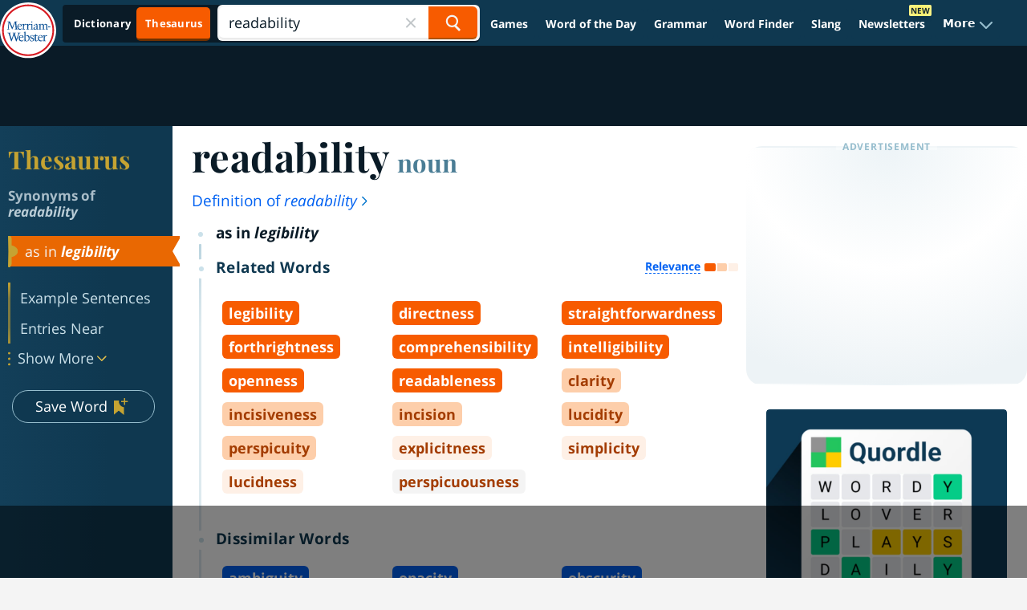

--- FILE ---
content_type: text/html
request_url: https://api.intentiq.com/profiles_engine/ProfilesEngineServlet?at=39&mi=10&dpi=936734067&pt=17&dpn=1&iiqidtype=2&iiqpcid=9116dbe2-d694-44e0-ba02-8d331b4e2b9b&iiqpciddate=1768543212613&pcid=b3e41a59-b8df-4edb-982a-1ec09994fe0c&idtype=3&gdpr=0&japs=false&jaesc=0&jafc=0&jaensc=0&jsver=0.33&testGroup=A&source=pbjs&ABTestingConfigurationSource=group&abtg=A&vrref=https%3A%2F%2Fwww.merriam-webster.com
body_size: 54
content:
{"abPercentage":97,"adt":1,"ct":2,"isOptedOut":false,"data":{"eids":[]},"dbsaved":"false","ls":true,"cttl":86400000,"abTestUuid":"g_15d3e342-e2c6-489a-9125-0c5311fb92b5","tc":9,"sid":150031211}

--- FILE ---
content_type: text/html; charset=utf-8
request_url: https://www.google.com/recaptcha/api2/aframe
body_size: 269
content:
<!DOCTYPE HTML><html><head><meta http-equiv="content-type" content="text/html; charset=UTF-8"></head><body><script nonce="bugjdKFXNm6SIWGyGLiAUQ">/** Anti-fraud and anti-abuse applications only. See google.com/recaptcha */ try{var clients={'sodar':'https://pagead2.googlesyndication.com/pagead/sodar?'};window.addEventListener("message",function(a){try{if(a.source===window.parent){var b=JSON.parse(a.data);var c=clients[b['id']];if(c){var d=document.createElement('img');d.src=c+b['params']+'&rc='+(localStorage.getItem("rc::a")?sessionStorage.getItem("rc::b"):"");window.document.body.appendChild(d);sessionStorage.setItem("rc::e",parseInt(sessionStorage.getItem("rc::e")||0)+1);localStorage.setItem("rc::h",'1768543223883');}}}catch(b){}});window.parent.postMessage("_grecaptcha_ready", "*");}catch(b){}</script></body></html>

--- FILE ---
content_type: text/plain
request_url: https://rtb.openx.net/openrtbb/prebidjs
body_size: -230
content:
{"id":"270f5779-b5f1-4c65-8ad5-ef1b23085f18","nbr":0}

--- FILE ---
content_type: text/plain
request_url: https://rtb.openx.net/openrtbb/prebidjs
body_size: -230
content:
{"id":"ef07333f-7c9d-4e68-8009-88b36f0d366c","nbr":0}

--- FILE ---
content_type: text/plain; charset=UTF-8
request_url: https://at.teads.tv/fpc?analytics_tag_id=PUB_17002&tfpvi=&gdpr_consent=&gdpr_status=22&gdpr_reason=220&ccpa_consent=&sv=prebid-v1
body_size: 56
content:
NmQ2M2MyMzUtNzQzNC00NzZkLThjZWEtMDVmZjQ1NGY0YzI1IzMtMQ==

--- FILE ---
content_type: text/plain
request_url: https://rtb.openx.net/openrtbb/prebidjs
body_size: -230
content:
{"id":"e644ac7b-9fb2-4946-b9b2-4aca0ca3fff5","nbr":0}

--- FILE ---
content_type: text/plain
request_url: https://rtb.openx.net/openrtbb/prebidjs
body_size: -230
content:
{"id":"46848d73-142c-42a4-90ec-725dfcf51c86","nbr":0}

--- FILE ---
content_type: text/plain
request_url: https://rtb.openx.net/openrtbb/prebidjs
body_size: -230
content:
{"id":"c293ee40-3fcd-4396-84e1-713e7e270468","nbr":0}

--- FILE ---
content_type: text/plain
request_url: https://rtb.openx.net/openrtbb/prebidjs
body_size: -85
content:
{"id":"c9f54862-08a6-4ee7-a7c8-25af4947a8b4","nbr":0}

--- FILE ---
content_type: text/plain
request_url: https://rtb.openx.net/openrtbb/prebidjs
body_size: -230
content:
{"id":"1443c110-cf28-4730-9827-c3ac36829086","nbr":0}

--- FILE ---
content_type: text/plain; charset=utf-8
request_url: https://ads.adthrive.com/http-api/cv2
body_size: 4415
content:
{"om":["024w7jmn","06s8mwpb","0b0m8l4f","1","10011/07a87928c08b8e4fd1e99595a36eb5b1","10011/168b08762f91180e1df5cf476e12f4b7","10011/8b27c31a5a670fa1f1bbaf67c61def2e","10011/ba9f11025c980a17f6936d2888902e29","10310289136970_462612537","10310289136970_462613276","10310289136970_462615644","10310289136970_579599725","10310289136970_579599993","10310289136970_593674671","10310289136970_594352012","11142692","11509227","11896988","12010080","12010084","12010088","12123650","12142259","124682_598","124843_8","124844_19","12gfb8kp","1606221","16x7UEIxQu8","1854132211037249","1854193114714401","1854195630188625","1dwefsfs","1ekh5tp4","1ktgrre1","1sem5ws4","202d4qe7","205mlbis","206_501425","206_521168","206_549410","2132:45563177","2132:46038652","2179:585139266317201118","2179:588463996220411211","2179:588969843258627169","2179:589318202881681006","2179:590157627360862445","2179:591283456202345442","2179:594033992319641821","2249:694710256","2249:704006266","2307:1evtz2l1","2307:3o9hdib5","2307:5gc3dsqf","2307:64x7dtvi","2307:77gj3an4","2307:8fdfc014","2307:8orkh93v","2307:dif1fgsg","2307:f0u03q6w","2307:fqeh4hao","2307:g749lgab","2307:g80wmwcu","2307:ge4000vb","2307:gi2ao982","2307:gj39lalh","2307:hf9ak5dg","2307:io73zia8","2307:j33prfbe","2307:l0mfc5zl","2307:lu9l1oar","2307:qp002yqd","2307:s5pgcdmy","2307:tjhavble","2307:u30fsj32","2307:u7p1kjgp","2307:urut9okb","2307:vf0dq19q","2307:vntg5tj3","2307:vtri9xns","2307:vtwgy72c","2307:x9yz5t0i","2307:xbw1u79v","2307:y6s0p94l","2307:z2zvrgyz","23786238","2409_25495_176_CR52092920","2409_25495_176_CR52092921","2409_25495_176_CR52092922","2409_25495_176_CR52092923","2409_25495_176_CR52092954","2409_25495_176_CR52092956","2409_25495_176_CR52092958","2409_25495_176_CR52092959","2409_25495_176_CR52150651","2409_25495_176_CR52175340","2409_25495_176_CR52178314","2409_25495_176_CR52178315","2409_25495_176_CR52178316","2409_25495_176_CR52186411","2409_25495_176_CR52188001","245841736","246638573","25048614","25048618","25048620","25_53v6aquw","25_oz31jrd0","25_sqmqxvaf","25_t34l2d9w","25_yi6qlg3p","2711_64_11999803","2715_9888_549410","2760:176_CR52092921","2760:176_CR52092922","2760:176_CR52092923","2760:176_CR52092956","2760:176_CR52092958","2760:176_CR52150651","2760:176_CR52175339","2760:176_CR52175340","2760:176_CR52178314","2760:176_CR52178315","2760:176_CR52178316","2760:176_CR52186411","2760:176_CR52188001","2760:176_CR52190519","28u7c6ez","29414696","3018/516c3153bbba481879db6e31e03d48c2","3018/6b0b4251be7e4606f38a21e9756efb1a","3018/9feff89ec539b106eaad72346b70b9a3","3018/ee348cc396693d4dafc662b3c4b66981","306_24765475","306_24765527","306_24765533","308_125203_14","308_125204_11","33106994","33145646","33419362","33608759","34836248","3490:CR52092921","3490:CR52092922","3490:CR52092923","3490:CR52175339","3490:CR52175340","3490:CR52178314","3490:CR52178315","3490:CR52178316","3490:CR52212685","3490:CR52212686","3490:CR52212688","34eys5wu","3658_134479_vntg5tj3","3658_136236_clpej29x","3658_15078_u5zlepic","3658_15936_31yw6nyu","3658_18008_g80wmwcu","3658_18152_mwnvongn","3658_203382_z2zvrgyz","3658_78719_y6s0p94l","36_46_11421707","3702_139777_24765456","3702_139777_24765466","3702_139777_24765468","3702_139777_24765477","3702_139777_24765483","3702_139777_24765484","3702_139777_24765494","3702_139777_24765499","3702_139777_24765544","381513943572","3LMBEkP-wis","3c5dkic6","3v2n6fcp","3z9sc003","409_192546","409_192565","409_216366","409_216386","409_216396","409_216398","409_216402","409_216406","409_216408","409_216416","409_220139","409_220149","409_220336","409_220348","409_220366","409_223599","409_225978","409_225983","409_225987","409_226326","409_226342","409_226361","409_226364","409_226374","409_227223","409_227224","409_227226","409_228054","409_228055","409_228070","409_228075","409_228077","409_228362","409_230714","409_230717","409_230728","409_231797","409_231798","42156798","44629254","458901553568","46039824","462615644","47869802","481703827","485027845327","48629971","48739100","49123012","49123013","4aqwokyz","4ghpg1az","4qxmmgd2","501425","51372397","52136743","521_425_203508","521_425_203509","521_425_203702","521_425_203708","521_425_203711","521_425_203712","521_425_203730","521_425_203732","521_425_203877","521_425_203897","521_425_203901","521_425_203928","53214401","53v6aquw","540136","5510:0nkew1d9","5510:5ykyndnm","5510:imu4u2yg","5510:quk7w53j","5510:sagk476t","5563_66529_OADD2.7353135343869_1G0D9YQUG9JX02VYLG","5563_66529_OAIP.1d05538f9d7b693cfd9da562810ee31a","557_409_216396","557_409_220139","557_409_220149","557_409_220343","557_409_220344","557_409_220353","557_409_220354","557_409_220364","557_409_220368","557_409_223589","557_409_228054","557_409_228055","557_409_228087","557_409_228363","557_409_230714","557_409_235268","56341213","56632509","576007237","5826591541","590157627360862445","5926525161","5mh8a4a2","5rd4wk9i","5sfc9ja1","5ykyndnm","605367463","6126589193","61916211","61916223","61916227","61916229","61932920","61932925","61932933","6250_66552_T26312052","627227759","627301267","627309156","627309159","628013474","628015148","628086965","628153053","628222860","628223277","628360579","628360582","628444433","628444439","628456382","628622163","628622172","628622175","628622178","628622241","628622244","628622247","628622250","628683371","628687043","628687157","628687460","628687463","628803013","628841673","629007394","629009180","629167998","629168001","629168010","629168565","629171196","629171202","62946745","62946748","62980383","62981075","63063274","6365_61796_788509827587","6365_61796_789540629687","63barbg1","64x7dtvi","659216891404","673375558002","680_99480_687081256","683738706","684137347","688070999","688078501","68unv1kn","694912939","696314600","696332890","699812857","699813340","6mrds7pc","6u4glzf8","700109389","702397981","702423494","702759176","702759250","702759566","702759627","702759665","702759673","702838408","7354_138543_83447183","7354_138543_85445183","7354_138543_85445193","7354_138543_85808988","7414_121891_T26056986","7732580","7cmeqmw8","8152859","8152879","8161137","85480729","85807320","85809021","85809022","85809052","86509226","88o5ox1x","8ax1f5n9","8fdfc014","8h0jrkwl","8orkh93v","9057/0328842c8f1d017570ede5c97267f40d","9057/211d1f0fa71d1a58cabee51f2180e38f","9057/3697f0b9b3cf889bdae86ecafcf16c1d","90_12219560","93_qb8hi5il","9540421","9598343","9cv2cppz","9nex8xyd","9nkdugpt","9rvsrrn1","a0oxacu8","a4nw4c6t","a55fh6ja","a566o9hb","a7lqxdjp","abhu2o6t","axa2hq5l","axw5pt53","b3sqze11","bj4kmsd6","bmp4lbzm","bn278v80","bpecuyjx","bw5y4xkp","bwrjdgxj","c1hsjx06","c7i6r1q4","ch5fuz3g","clpej29x","co17kfxk","cqant14y","cr-1p63rok3u9vd","cr-aawz3f0uubwj","cr-ccrzxi5tx7vjv","cr-f6puwm2yw7tf1","cr-k1raq3v1uatj","cr-lg354l2uvergv2","cr-okttwdu0u9vd","csa082xz","cv2huqwc","d8ijy7f2","d8xpzwgq","daw00eve","dif1fgsg","dkauyk7l","dmoplxrm","e26xdxpa","eb9vjo1r","ey0u83c2","faia6gj7","fcn2zae1","fde1r3pi","flgb97td","fmmrtnw7","g4kw4fir","g749lgab","g80wmwcu","gb15fest","ge4000vb","gi2ao982","gj04tdro","gnalgf6a","gptnkigq","gr2aoieq","gsez3kpt","h4x8d2p8","hf9ak5dg","hk984ucz","hqz7anxg","hsj3dah0","hxxrc6st","i2aglcoy","ikjvo5us","is1l9zv2","itsevmfr","iyh157iz","j33prfbe","j39smngx","j4r0agpc","jaz5omfl","jd035jgw","jr169syq","k2gvmi4i","kecbwzbd","klqiditz","ktpkpcen","kz8629zd","l0mfc5zl","l1keero7","l9l53i71","llejctn7","m3rl0p17","m4xt6ckm","m9tz4e6u","mohri2dm","mrxgofeg","mtsc0nih","mwnvongn","n3egwnq7","na2pno8k","nfz6evy6","nhusnlsk","nmm1c7f0","nn71e0z5","nv0uqrqm","nvawplz4","o2s05iig","o5xj653n","ot91zbhz","oz31jrd0","pm9dmfkk","ptb9camj","pte4wl23","q7tzkqp6","q9plh3qd","qb8hi5il","qqvgscdx","qsssq7ii","quk7w53j","qxyyieje","r0jcphuw","riaslz7g","rmenh8cz","rmrep4nh","s3v8ap1f","s4s41bit","sagk476t","swrc8z6b","t4zab46q","t6b3otvc","ti0s3bz3","tjhavble","tuivy3lz","twc88lda","u2x4z0j8","u30fsj32","u3oyi6bb","u7p1kjgp","uf7vbcrs","v224plyd","v9nj2zmr","ven7pu1c","vf0dq19q","vntg5tj3","vosqszns","vtri9xns","vtwgy72c","w1ws81sy","wix9gxm5","wt0wmo2s","x3ciztax","x716iscu","x9yz5t0i","xbw1u79v","xgzzblzl","xjq9sbpc","xwhet1qh","xxv36f9n","xz9ajlkq","y6mvqh9c","ygmhp6c6","yi6qlg3p","yn9en1xv","z2zvrgyz","z53ikn4f","zn3r9acx","zny4t2db","zw6jpag6","zwzjgvpw","7979132","7979135"],"pmp":[],"adomains":["1md.org","a4g.com","about.bugmd.com","acelauncher.com","adameve.com","adelion.com","adp3.net","advenuedsp.com","aibidauction.com","aibidsrv.com","akusoli.com","allofmpls.org","arkeero.net","ato.mx","avazutracking.net","avid-ad-server.com","avid-adserver.com","avidadserver.com","aztracking.net","bc-sys.com","bcc-ads.com","bidderrtb.com","bidscube.com","bizzclick.com","bkserving.com","bksn.se","brightmountainads.com","bucksense.io","bugmd.com","ca.iqos.com","capitaloneshopping.com","cdn.dsptr.com","clarifion.com","clean.peebuster.com","cotosen.com","cs.money","cwkuki.com","dallasnews.com","dcntr-ads.com","decenterads.com","derila-ergo.com","dhgate.com","dhs.gov","digitaladsystems.com","displate.com","doyour.bid","dspbox.io","envisionx.co","ezmob.com","fla-keys.com","fmlabsonline.com","g123.jp","g2trk.com","gadgetslaboratory.com","gadmobe.com","getbugmd.com","goodtoknowthis.com","gov.il","grosvenorcasinos.com","guard.io","hero-wars.com","holts.com","howto5.io","http://bookstofilm.com/","http://countingmypennies.com/","http://fabpop.net/","http://folkaly.com/","http://gameswaka.com/","http://gowdr.com/","http://gratefulfinance.com/","http://outliermodel.com/","http://profitor.com/","http://tenfactorialrocks.com/","http://vovviral.com/","https://instantbuzz.net/","https://www.royalcaribbean.com/","ice.gov","imprdom.com","justanswer.com","liverrenew.com","longhornsnuff.com","lovehoney.com","lowerjointpain.com","lymphsystemsupport.com","meccabingo.com","media-servers.net","medimops.de","miniretornaveis.com","mobuppsrtb.com","motionspots.com","mygrizzly.com","myiq.com","myrocky.ca","national-lottery.co.uk","nbliver360.com","ndc.ajillionmax.com","nibblr-ai.com","niutux.com","nordicspirit.co.uk","notify.nuviad.com","notify.oxonux.com","own-imp.vrtzads.com","paperela.com","parasiterelief.com","peta.org","pfm.ninja","pixel.metanetwork.mobi","pixel.valo.ai","plannedparenthood.org","plf1.net","plt7.com","pltfrm.click","printwithwave.co","privacymodeweb.com","rangeusa.com","readywind.com","reklambids.com","ri.psdwc.com","royalcaribbean.com","royalcaribbean.com.au","rtb-adeclipse.io","rtb-direct.com","rtb.adx1.com","rtb.kds.media","rtb.reklambid.com","rtb.reklamdsp.com","rtb.rklmstr.com","rtbadtrading.com","rtbsbengine.com","rtbtradein.com","saba.com.mx","safevirus.info","securevid.co","seedtag.com","servedby.revive-adserver.net","shift.com","simple.life","smrt-view.com","swissklip.com","taboola.com","tel-aviv.gov.il","temu.com","theoceanac.com","track-bid.com","trackingintegral.com","trading-rtbg.com","trkbid.com","truthfinder.com","unoadsrv.com","usconcealedcarry.com","uuidksinc.net","vabilitytech.com","vashoot.com","vegogarden.com","viewtemplates.com","votervoice.net","vuse.com","waardex.com","wapstart.ru","wdc.go2trk.com","weareplannedparenthood.org","webtradingspot.com","www.royalcaribbean.com","xapads.com","xiaflex.com","yourchamilia.com"]}

--- FILE ---
content_type: text/plain
request_url: https://rtb.openx.net/openrtbb/prebidjs
body_size: -230
content:
{"id":"94bab95d-9e11-4510-8588-4c13c0354f94","nbr":0}

--- FILE ---
content_type: text/plain
request_url: https://rtb.openx.net/openrtbb/prebidjs
body_size: -230
content:
{"id":"be732bf6-3eea-401b-b3c4-01953227d695","nbr":0}